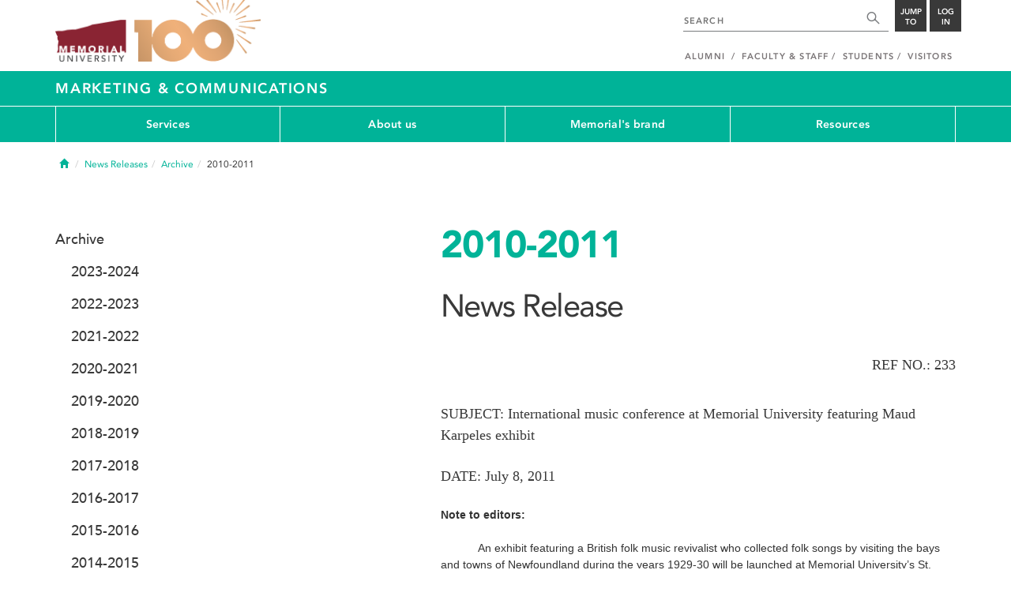

--- FILE ---
content_type: text/html; charset=UTF-8
request_url: https://www.mun.ca/marcomm/news-releases/archive/2010-2011/international-music-conference-at-memorial-university-featuring-maud-karpeles-exhibit.php
body_size: 7479
content:
<!DOCTYPE html >
<html lang="en-CA"
 prefix="og: http://ogp.me/ns# fb: http://ogp.me/ns/fb# foaf: http://xmlns.com/foaf/0.1/ dc: http://purl.org/dc/elements/1.1/"
 vocab="http://schema.org/"
 itemscope="" itemtype="http://schema.org/WebPage">

<head>
 <meta charset="utf-8"/>
<meta http-equiv="Content-type" content="text/html; charset=utf-8"/>
<meta http-equiv="X-UA-Compatible" content="IE=edge">
<meta name="viewport" content="width=device-width, initial-scale=1">
<link rel="canonical" href="https://www.mun.ca/marcomm/news-releases/archive/2010-2011/international-music-conference-at-memorial-university-featuring-maud-karpeles-exhibit.php"/>



 <script>(function (w, d, s, l, i) {
 w[l] = w[l] || [];
 w[l].push({
 'gtm.start': new Date().getTime(), event: 'gtm.js'
 });
 var f = d.getElementsByTagName(s)[0],
 j = d.createElement(s), dl = l != 'dataLayer' ? '&l=' + l : '';
 j.async = true;
 j.src =
 'https://www.googletagmanager.com/gtm.js?id=' + i + dl;
 f.parentNode.insertBefore(j, f);
 })(window, document, 'script', 'dataLayer', 'GTM-TB37L6');</script>

<title>2010-2011 | Marketing &amp; Communications | Memorial University of
 Newfoundland</title>

<link rel="preload" href="https://www.mun.ca/appinclude/stratum/js/bowser.js?id=b1c67ec783de3038f2624bfa60b86643&x-stratum-cacheable-asset=1" as="script">
<link rel="preload" href="https://www.mun.ca/appinclude/stratum/js/jquery-bundle.js?id=c25ccce2e4c696de405a19bb617e33ef&x-stratum-cacheable-asset=1" as="script">
<link rel="preload" href="https://www.mun.ca/appinclude/stratum/js/app.js?id=42f847eca8d3c1d4e2f7c5dcbc75fbf8&x-stratum-cacheable-asset=1" as="script">
<link rel="preload" href="https://www.mun.ca/appinclude/stratum/css/app.css?id=cd8e0594519a3fa82167edd3abae0f47&x-stratum-cacheable-asset=1" as="style">
<link rel="preload" href="https://www.mun.ca/appinclude/stratum/css/bottom.css?id=1cb694a66fb44a1e90b5178806c4ff96&x-stratum-cacheable-asset=1" as="style">
<link rel="preload" href="https://www.mun.ca/appinclude/stratum-sites/production/marcomm/resources/css/site.css?id=1744826304&x-stratum-cacheable-asset=1" as="style">
<link rel="preload" href="https://www.mun.ca/appinclude/stratum/images/MUN_Logo_Tagline_RGB.png?5d9aacec60306618ddc2e7b5801b7673" as="image" >
<link rel="preload" href="https://www.mun.ca/appinclude/stratum/images/MUN_Logo_RGB.png?1e058e0f542b9b6d1b14a96c150cb0c6" as="image" >
<link rel="preload" href="https://www.mun.ca/appinclude/stratum/images/mun-100-masthead-logo.png?601f2833b7cd6b81024de65e5a57f986" as="image" >
<link rel="preload" href="https://www.mun.ca/appinclude/stratum/fonts/7147ec3a-8ff8-4ec9-8c5c-bd1571dc6ae6.woff2?074cfd4a4adbcfd11ebf4a50b0e83601" as="font" type="font/woff2" crossorigin="anonymous">
<link rel="preload" href="https://www.mun.ca/appinclude/stratum/fonts/icomoon.woff2?2799c2b799b9977e2f34ed509472c0a4" as="font" type="font/woff2" crossorigin="anonymous">
<link rel="preload" href="https://www.mun.ca/appinclude/stratum/fonts/2cac77ec-9bc0-4ee7-87e4-27650190744f.woff2?b88cd394783954e4599ae801d3a73aa6" as="font" type="font/woff2" crossorigin="anonymous">
<link rel="preload" href="https://www.mun.ca/appinclude/stratum/fonts/5a05cf7f-f332-456f-ae67-d8c26e0d35b3.woff2?de4f67b8545dc903765d53b0346df833" as="font" type="font/woff2" crossorigin="anonymous">
<link rel="preload" href="https://www.mun.ca/appinclude/stratum/fonts/b9ebb19d-88c1-4cbd-9baf-cf51972422ec.woff2?dd3441203c41f450912336d7f356115f" as="font" type="font/woff2" crossorigin="anonymous">
<link rel="preload" href="https://www.mun.ca/appinclude/stratum/fonts/c4352a95-7a41-48c1-83ce-d8ffd2a3b118.woff2?7ef7482c33eafdf91cb366853e3a4c4c" as="font" type="font/woff2" crossorigin="anonymous">

<meta name="copyright" content="Copyright (c) 2021 Memorial University of Newfoundland">
<meta name="title" content="2010-2011 | Marketing &amp; Communications | Memorial University of Newfoundland">



 <meta name="keywords" content="">
 <meta name="description" content="">



<meta name="generator" content="Terminal Four"/>
<meta property="og:url" content="https://www.mun.ca/marcomm/news-releases/archive/2010-2011/international-music-conference-at-memorial-university-featuring-maud-karpeles-exhibit.php"/>
<meta property="og:type" content="website"/>
<meta property="og:locale" content="en_CA"/>
<meta property="og:site_name" content="Memorial University of Newfoundland"/>
<meta property="og:title" content="2010-2011 | Marketing &amp; Communications"/>
<meta property="og:description" content=""/>
<meta property="og:image" content="https://www.mun.ca/appinclude/stratum/images/social-media-default-icon.jpg?92048c39b648897691cd44b1aa982d3c&x-stratum-cacheable-asset=1"/>
<meta name="twitter:domain" content="www.mun.ca"/>
<meta name="twitter:title" content="2010-2011 | Marketing &amp; Communications"/>
<meta name="twitter:description" content=""/>
<meta name="twitter:card" content="summary_large_image"/>
<meta name="twitter:card" content="summary_large_image"/>
<meta name="twitter:image" content="https://www.mun.ca/appinclude/stratum/images/social-media-default-icon.jpg?92048c39b648897691cd44b1aa982d3c&x-stratum-cacheable-asset=1"/>

<script type="application/ld+json"> {
 "@context": "http://schema.org",
 "@type": "CollegeOrUniversity",
 "name": "Memorial University of Newfoundland",
 "url": "http://www.mun.ca",
 "sameAs": [
 "http://www.facebook.com/MemorialUniversity",
 "http://twitter.com/memorialu",
 "http://instagram.com/memorialuniversity",
 "http://www.youtube.com/user/MemorialUVideos",
 "http://memorialfutureu.tumblr.com/"
 ],
 "logo": "https://www.mun.ca/appinclude/stratum/images/gkg-mun-logo.jpg?8726997c62e4a5dbf8247b8c9adf4abc&x-stratum-cacheable-asset=1",
 "image": "https://www.mun.ca/appinclude/stratum/images/MUN_Logo_RGB.png?1e058e0f542b9b6d1b14a96c150cb0c6&x-stratum-cacheable-asset=1"
 }

</script>  <link rel="apple-touch-icon" sizes="57x57" href="/appinclude/stratum/favicon/apple-touch-icon-57x57.png">
<link rel="apple-touch-icon" sizes="114x114" href="/appinclude/stratum/favicon/apple-touch-icon-114x114.png">
<link rel="apple-touch-icon" sizes="72x72" href="/appinclude/stratum/favicon/apple-touch-icon-72x72.png">
<link rel="apple-touch-icon" sizes="144x144" href="/appinclude/stratum/favicon/apple-touch-icon-144x144.png">
<link rel="apple-touch-icon" sizes="60x60" href="/appinclude/stratum/favicon/apple-touch-icon-60x60.png">
<link rel="apple-touch-icon" sizes="120x120" href="/appinclude/stratum/favicon/apple-touch-icon-120x120.png">
<link rel="apple-touch-icon" sizes="76x76" href="/appinclude/stratum/favicon/apple-touch-icon-76x76.png">
<link rel="apple-touch-icon" sizes="152x152" href="/appinclude/stratum/favicon/apple-touch-icon-152x152.png">
<link rel="apple-touch-icon" sizes="180x180" href="/appinclude/stratum/favicon/apple-touch-icon-180x180.png">
<link rel="icon" type="image/png" href="/appinclude/stratum/favicon/favicon-192x192.png" sizes="192x192">
<link rel="icon" type="image/png" href="/appinclude/stratum/favicon/favicon-160x160.png" sizes="160x160">
<link rel="icon" type="image/png" href="/appinclude/stratum/favicon/favicon-96x96.png" sizes="96x96">
<link rel="icon" type="image/png" href="/appinclude/stratum/favicon/favicon-16x16.png" sizes="16x16">
<link rel="icon" type="image/png" href="/appinclude/stratum/favicon/favicon-32x32.png" sizes="32x32">
<meta name="msapplication-TileColor" content="#ffffff">
<meta name="msapplication-TileImage" content="/appinclude/stratum/favicon/mstile-144x144.png"> <link rel="stylesheet" type="text/css" href="https://www.mun.ca/appinclude/stratum/css/app.css?id=cd8e0594519a3fa82167edd3abae0f47&x-stratum-cacheable-asset=1"  defer/>
<script type="text/javascript" src="https://www.mun.ca/appinclude/stratum/js/bowser.js?id=b1c67ec783de3038f2624bfa60b86643&x-stratum-cacheable-asset=1"  ></script>
<script type="text/javascript" src="https://www.mun.ca/appinclude/stratum/js/jquery-bundle.js?id=c25ccce2e4c696de405a19bb617e33ef&x-stratum-cacheable-asset=1"  ></script>


<script type="application/x-stratum-config">[base64]</script>

 </head>

<body class="Green-3275  section-35819  production-marcomm  webp number-of-menu-items-4">
<noscript>
 <iframe src="https://www.googletagmanager.com/ns.html?id=GTM-TB37L6"
 height="0" width="0" style="display:none;visibility:hidden"></iframe>
</noscript>

<div id="outer-container" class="Green-3275  section-35819  production-marcomm  webp number-of-menu-items-4">

 <header itemscope itemtype="https://schema.org/WPHeader">
 <meta itemprop="name" content="Page Header"/>
 <meta itemprop="description" content="Search, Apply, Login and Navigate our Sites."/>
 <!--SEARCH AREA -->
 <div id="masthead-curtain" class="collapsed">
 <div class="container-fluid" id="masthead-curtain-close-wrapper">
 <div class="row">
 <div class="col-xs-12">
 <button class="pull-right masthead-curtain-close" id="masthead-curtain-close" aria-label="Close"
 title="Close"><span class="icon-close" aria-hidden="true" style=""></span></button>
 </div>
 </div>
 </div>
 <div id="masthead-curtain-content">
 <div id="search" class="hidden masthead-subject">
 <div class="container">
 <div class="row">
 <div class="masthead-item">
 <form method="get" action="//www.mun.ca/main/search.php" id="mcs-search-form">
 <div class="col-sm-12 col-md-offset-2 col-md-7">
 <div class="search-container">
 <label for="mcs-search-field" style="display: none;">Search:</label>
 <input id="mcs-search-field" placeholder="Search for..." type="text"
 class="typeahead" name="q" autocomplete="off"/>
 <input type="hidden" name="from" value="" id="mcs-from-field"/>
 </div>
 </div>
 <div class="col-sm-12 col-md-2 center-search-button">
 <button class="dropInnerButton search-btn" id="searchMUN">Search</button>
 </div>
 </form>
 </div>
 </div>
 <div class="az-links">
 <div class="row">
 <div class="col-xs-12 col-sm-4 col-lg-4">
 <div class="masthead-item" style="margin: 0;">
 <ul>
 <li>
 <a href="https://www.mun.ca/people_departments/a-z-listing/">A-Z Directory</a>
 </li>
 <li>
 <a href="https://www.mun.ca/main/become-a-student/">Admissions</a>
 </li>
 <li>
 <a href="https://www.mun.ca/university-calendar/">Calendar</a>
 </li>
 </ul>
 </div>
 </div>
 <div class="col-xs-12 col-sm-4 col-lg-4">
 <div class="masthead-item" style="margin: 0;">
 <ul>
 <li>
 <a href="https://www.mun.ca/campus_map/">Campus Maps</a>
 </li>
 <li>
 <a href="https://www.mun.ca/hr/careers/">Careers</a>
 </li>
 <li>
 <a href="https://www.mun.ca/people_departments/faculties-and-schools/">Faculties and Schools</a>
 </li>
 </ul>
 </div>
 </div>
 <div class="col-xs-12 col-sm-4 col-lg-4">
 <div class="masthead-item" style="margin: 0;">
 <ul>
 <li>
 <a href="https://www.mun.ca/international/">International</a>
 </li>
 <li>
 <a href="https://www.library.mun.ca/">Libraries</a>
 </li>
 <li>
 <a href="https://www.mun.ca/people_departments/">People and Departments</a>
 </li>
 </ul>
 </div>
 </div>
</div> </div>
 </div>
 </div>
 <div id="sitewide-menu" class="hidden masthead-subject">
 <div class="container sitewide-menu">
 <div class="row">
 <div class="col-md-12  col-lg-6">
 <div class="masthead-item" style="margin: 0;">
 <ul>
 <li>
 <a href="//www.mun.ca/main/about/">About</a>
 </li>
 <li>
 <a href="//www.mun.ca/main/become.php">Become A Student</a>
 </li>
 <li>
 <a href="//www.mun.ca/main/campuses.php">Campuses</a>
 </li>
 </ul>
 </div>
 </div>
 <div class="col-md-12  col-lg-6">
 <div class="masthead-item" style="margin: 0;">
 <ul>
 <li>
 <a href="//www.mun.ca//alumni/give/">Give to Memorial</a>
 </li>
 <li>
 <a href="//www.mun.ca/main/programs.php">Programs</a>
 </li>
 <li>
 <a href="http://www.mun.ca/research/">Research</a>
 </li>
 </ul>
 </div>
 </div>
 </div>
</div> <!--<div class="container sitewide-menu"></div>-->
 </div>
 <div id="audience-menu" class="hidden masthead-subject">
 <div class="container audience-menu">
 <div class="row">
 <div class="col-md-12  col-lg-4">
 <div class="masthead-item" style="margin: 0;">
 <ul>
 <li>
 <a href="//www.mun.ca//alumni/">Alumni</a>
 </li>
 <li>
 <a href="//www.mun.ca/main/facultyandstaff.php">Faculty &amp; Staff</a>
 </li>
 </ul>
 </div>
 </div>
 <div class="col-md-12  col-lg-4">
 <div class="masthead-item" style="margin: 0;">
 <ul>
 <li>
 <a href="//www.mun.ca/main/students.php">Students</a>
 </li>
 </ul>
 </div>
 </div>
 <div class="col-md-12  col-lg-4">
 <div class="masthead-item" style="margin: 0;">
 <ul>
 <li>
 <a href="//www.mun.ca/main/visitors/">Visitors</a>
 </li>
 </ul>
 </div>
 </div>
 </div>
</div> <!--<div class="container audience-menu"></div>-->
 </div>
 <!--APPLY AREA -->
 <div id="apply" class="hidden masthead-subject">
 <div class="container apply-menu">
 </div> </div>
 <!-- LOGIN AREA -->
 <div id="login" class="hidden masthead-subject">
 <div class="container services-menu">
 <div class="row">
 <div class="col-xs-10 col-xs-offset-1 col-md-8 col-md-offset-2">
 <div class="masthead-item">
 <ul>
 <li>
 <a href="https://my.mun.ca">my.mun.ca</a>
 </li>
 <li>
 <a href="https://online.mun.ca">Brightspace</a>
 </li>
 <li><a href="https://my.mun.ca/student">Student Self-Service</a></li>
 <li><a href="https://my.mun.ca/employee">Employee Self-Service</a></li>
 <li>
 <a href="https://www.mun.ca/its/services/email/">Email</a>
 </li>
 <li>
 <a href="http://www.mun.ca/iam/munlogin/">Other MUN Login Services</a>
 </li>
 </ul>
 </div>
 </div>
 </div>
</div>
 </div>
 </div>
</div>
 <div id="masthead">
 <!-- S: masthead -->

 <div class="container">
 <!-- S: masthead container-->

 <div class="row">
 <!-- S: masthead row-->

 <div class="col-sm-2 col-md-6" style="position:relative">
 <!--- S: masthead logo -->
 <a href="//www.mun.ca/main/" class="masthead-mun-logo"
 title="Memorial University of Newfoundland"
 aria-label="Memorial University">
 Memorial University
 </a>
 <a href="//www.mun.ca/100"
 class="masthead-mun-logo-100-overlay">100 site</a>
 <!--- E: masthead logo -->
 </div>

 <div class="col-sm-10 col-md-6">
 <div class="row">
 <!--- S: right row 1 -->

 <div class="col-md-12">
 <div id="masthead-actions" class="pull-right desktop-masthead-search">

 <form method="get" action="//www.mun.ca/main/search.php" id="ms-search-form">
 <input type="text" placeholder="SEARCH" class="ms-repace typeahead" name="q"
 autocomplete="off" id="ms-replace-search-input">
 <button type="submit" class="ms-replace"
 id="ms-search-btn"><span><!-- Search<br> --><span
 class="icon icon-search" aria-hidden="true"></span></span>
 </button>
 <input type="hidden" name="from" value="" id="mcs-from-field"/>
 </form>

 <div class="dropdown">
 <button type="button" id="jump-to" class="ms-replace dropdown-toggle"
 data-toggle="dropdown" aria-haspopup="true" aria-expanded="false"><span>
 Jump to</span>
 </button>
 <ul id="jumpToMenu" class="ms-replace dropdown-menu dropdown-menu-right"
 aria-labelledby="jump-to">
 <li>
 <a href="https://www.mun.ca/people_departments/a-z-listing/">A-Z Directory</a>
</li>
<li><a href="https://www.mun.ca/main/become-a-student/">Admissions</a></li>
<li><a href="https://www.mun.ca/university-calendar/">Calendar</a></li>
<li><a href="https://www.mun.ca/campus_map/">Campus Maps</a></li>
<li><a href="https://www.mun.ca/hr/careers/">Careers</a></li>
<li><a href="https://www.mun.ca/people_departments/faculties-and-schools/">Faculties
 and
 Schools</a>
</li>
<li><a href="https://www.mun.ca/international/">International</a></li>
<li><a href="https://www.library.mun.ca/">Libraries</a></li>
<li><a href="https://www.mun.ca/people_departments/">People and
 Departments</a></li> </ul>
 </div>

 <div class="dropdown">
 <button type="button" id="btn-login" class="ms-replace dropdown-toggle"
 data-toggle="dropdown" aria-haspopup="true"
 aria-expanded="false"><span>Log<br>in</span>
 </button>
 <ul id="loginMenu"
 class="ms-replace dropdown-menu dropdown-menu-right"
 aria-labelledby="btn-login">
 <li><a href="https://my.mun.ca">my.mun.ca</a></li>
<li><a href="https://online.mun.ca">Brightspace</a></li>
<li><a href="https://my.mun.ca/student">Student Self-Service</a></li>
<li><a href="https://my.mun.ca/employee">Employee Self-Service</a></li>
<li><a href="https://www.mun.ca/its/services/email/">Email</a></li>
<li><a href="http://www.mun.ca/iam/munlogin/">Other MUN Login Services</a>
</li>
 </ul>
 </div>

 </div>
 </div>
 <!--- E: right row 1 -->
 </div>


 <div class="row">
 <!--- S: right row 2 -->
 <div class="col-md-12">
 <nav id="masthead-nav" typeof="SiteNavigationElement">
 <ul class="nav navbar-nav pull-right" typeof="SiteNavigationElement">
 <li><a property="url" href="http://www.mun.ca/alumni"><span
 property="name">Alumni</span></a>
</li>
<li><a property="url" href="//www.mun.ca/main/facultyandstaff.php"><span
 property="name">Faculty &amp; Staff</span></a></li>
<li><a property="url" href="//www.mun.ca/main/students.php"><span
 property="name">Students</span></a></li>
<li><a property="url" href="//www.mun.ca/main/visitors/index.php"><span
 property="name">Visitors</span></a></li> </ul>
 </nav>
 </div>
 <!--- E: right row 2 -->
 </div>


 </div>
 <!-- E: masthead row-->
 </div>
 <!-- E: masthead container-->
 </div>
 <!-- E: masthead -->
</div>

 <div id="site-title-desktop" class="site-title hidden-sm hidden-xs">
 <div class="container">
 <div class="row">
 <div class="col-md-12">
 <h1><a href="/marcomm/"
 class="t4-site-root">Marketing &amp; Communications </a>
 
 </h1></div>
 </div>
 </div>
 </div>
 <div id="menu">
 <nav class="navbar">
 <div class="container">
 <div class="navbar-header">
 <div class="pull-left" style="position:relative">
 <a href="//www.mun.ca/main/"><img
 src="https://www.mun.ca/appinclude/stratum/images/mun-100-masthead-logo.png?601f2833b7cd6b81024de65e5a57f986"
 class="mobile-mun-logo"></a>
 <a href="//www.mun.ca/100"
 class="masthead-mun-logo-100-overlay">100 site</a>
 </div>
 <div class="pull-right m-actions">
 <button type="button" class="masthead-curtain-open" data-target="#login" aria-label="Login"
 title="Login"><span class="text-btn">Login</span></button>
 <button type="button" class="masthead-curtain-open" data-target="#audience-menu"
 aria-label="Audience Menu" title="Audience"><span class="icon-user"
 aria-hidden="true"></span>
 </button>
 <button type="button" class="masthead-curtain-open site-search" data-target="#search"
 aria-label="Search" title="Search"><span class="icon-search"
 aria-hidden="true"></span></button>
 <button type="button" class="masthead-curtain-open navbar-toggle"
 data-target="#sitewide-menu" aria-label="Toggle navigation"><span class="icon-lines"
 aria-hidden="true"></span>
 </button>
 </div>
 </div>
 <nav id="top-menu" class="collapse navbar-collapse" typeof="SiteNavigationElement">
 <ul>
 <li><a href="/marcomm/services/">Services</a>
<ul class="multilevel-linkul-0">
<li><a href="/marcomm/services/communications/">Communications</a>
<ul class="multilevel-linkul-1">
<li><a href="/marcomm/services/communications/social-media-guidelines/">Social media guidelines</a></li>
<li><a href="/marcomm/services/communications/for-media/">For media</a>
<ul class="multilevel-linkul-2">
<li><a href="/marcomm/news-releases/">News releases</a></li>
<li><a href="https://www.flickr.com/photos/memorialuniversity">News photos</a></li>
<li><a href="https://mun.yaffle.ca/">Yaffle</a></li>

</ul>

</li>
<li><a href="/marcomm/services/communications/memorials-style-guide/">Memorial's style guide</a></li>
<li><a href="/marcomm/services/communications/internal-communications-channels/">Internal communications channels</a>
<ul class="multilevel-linkul-2">
<li><a href="/marcomm/services/communications/internal-communications-channels/newsline-guidelines/">Newsline guidelines</a></li>

</ul>

</li>

</ul>

</li>
<li><a href="/marcomm/services/marketing-and-photography/">Marketing and photography</a>
<ul class="multilevel-linkul-1">
<li><a href="/marcomm/services/marketing-and-photography/photography/">Photography</a></li>
<li><a href="/marcomm/services/marketing-and-photography/billable-services/">Billable Services</a></li>
<li><a href="/marcomm/services/marketing-and-photography/frequently-asked-questions/">Frequently asked questions</a></li>
<li><a href="/marcomm/services/marketing-and-photography/sponsorship-guidelines-and-application/">Sponsorship guidelines and application</a></li>

</ul>

</li>
<li><a href="/marcomm/services/protocol-flags-and-special-services/">Protocol, flags and special services</a>
<ul class="multilevel-linkul-1">
<li><a href="https://www.mun.ca/policy/browse/policies/view.php?policy=311">Flags policy and procedures</a></li>
<li><a href="/marcomm/resources/request-to-half-mast-flags/">Request to half-mast flags form</a></li>
<li><a href="/marcomm/resources/request-to-display-a-flag/">Request to display a flag form</a></li>

</ul>

</li>
<li><a href="/marcomm/services/web-content-services/">Web Content Services</a>
<ul class="multilevel-linkul-1">
<li><a href="/marcomm/services/web-content-services/web-access/">Web access</a></li>
<li><a href="https://mun.ca/t4/user-guide/website-best-practices/">Web best practices</a></li>
<li><a href="/marcomm/services/web-content-services/website-development/">Website development</a></li>
<li><a href="/marcomm/services/web-content-services/web-training/">Web training</a></li>
<li><a href="https://mun.ca/t4/user-guide/">Terminalfour (T4) User Guide</a></li>

</ul>

</li>

</ul>

</li><li><a href="/marcomm/about-us/">About us</a>
<ul class="multilevel-linkul-0">
<li><a href="/marcomm/about-us/our-management-team/">Our Management Team</a></li>
<li><a href="/marcomm/contact-information/staff/">Staff</a></li>
<li><a href="/marcomm/services/communications/for-media/">For media</a></li>

</ul>

</li><li><a href="/marcomm/memorials-brand/">Memorial's brand</a>
<ul class="multilevel-linkul-0">
<li><a href="/marcomm/memorials-brand/logos/">Logos</a>
<ul class="multilevel-linkul-1">
<li><a href="/marcomm/memorials-brand/logos/memorials-logo/">Memorial's logo</a></li>
<li><a href="/marcomm/memorials-brand/logos/ceremonial-logo/">Ceremonial logo</a></li>
<li><a href="/marcomm/memorials-brand/logos/grenfell-campus-logos/">Grenfell Campus logos</a></li>

</ul>

</li>
<li><a href="/marcomm/memorials-brand/templates/">Templates</a></li>
<li><a href="https://www.flickr.com/photos/memorialuniversity/albums">Photo library</a></li>
<li><a href="/marcomm/memorials-brand/brand-standards/">Brand standards</a></li>
<li><a href="/marcomm/memorials-brand/awards-and-honours/">Awards and honours</a></li>

</ul>

</li><li><a href="/marcomm/resources/">Resources</a></li><li><a href="/marcomm/request-for-services/">Request for Services</a></li> </ul>
 </nav>
 </div>
 </nav>
 </div>
 <div id="site-title-mobile" class="site-title visible-sm visible-xs">
 <div class="container">
 <div class="row">
 <div class="col-xs-10">
 <h1><a href="#" class="t4-site-root">Marketing &amp; Communications</a>
 
 </h1></div>
 <div class="col-xs-2">
 <button type="button" class="btn sub-menu-button pull-right" data-toggle="collapse"
 data-target="#sub-menu" aria-label="Toggle navigation"
 style="padding: 15px 5px 15px 0;"><span class="icon-chev-down" aria-hidden="true"
 style="color: white;"></span></button>
 </div>
 </div>
 </div>
 </div>
</header>
<div id="mobile-menu-container">
 <div class="container">
 <div class="row">
 <nav class="sub-menu col-sm-12 collapse" id="sub-menu" typeof="SiteNavigationElement">

 </nav>
 </div>
 </div>
</div>



 <div id="content">

 <div class="container">

  <div class="row breadcrumb-row">
 <div class="md-col-12">

 <ul class="breadcrumb">
 <li>
 <a href="/marcomm/">
 <span class="glyphicon glyphicon-home" aria-hidden="true"></span>
 <span class="sr-only">Home</span>
 </a>
 </li>
 <li><a href="/marcomm/news-releases/">News Releases</a></li><li><a href="/marcomm/news-releases/archive/">Archive</a></li><li>2010-2011</li>  </ul>
 </div>
 </div>
  <div class="row">
 <div class="col-md-12">
  </div>
 </div>
 <div class="row">

 <div class="col-md-7 col-md-offset-1 col-md-push-4">
 <div id="call-to-action-mobile-widget-container" data-type="MCT"></div>
 <div id="content-body" typeof="WebPage">
   <h1 property="name" class="page-title">2010-2011</h1>
 

 <main property="mainEntityOfPage">
 <div id="sb-content-inside">
 <!-- SB START CONTENT -->
 







<h2 property="name">News Release</h1>

<div class="row"><div class="col-md-12"><p class="pull-right">REF NO.: 233</p></div></div>

<div class="row">
	<div class="col-md-12">
	<p>SUBJECT: International music conference at Memorial University featuring Maud Karpeles exhibit</p>
	<p>DATE: July 8, 2011</p>
	
	</div>
</div>
    
    
<div class="row">
	<div class="col-md-12">
		<div style="LINE-HEIGHT: 150%"><b>Note to editors:</b></div>
<div style="LINE-HEIGHT: 150%"><br /><span>&#160;&#160;&#160;&#160;&#160;&#160;&#160;&#160;&#160;&#160;&#160; An exhibit featuring a British folk music revivalist who collected folk songs by visiting the bays and towns of Newfoundland during the years 1929-30 will be launched at Memorial University&#146;s St. John&#146;s campus on Tuesday, July 12, at 1:30 p.m.</span></div>
<div style="LINE-HEIGHT: 150%"><span>&#160;&#160;&#160;&#160;&#160;&#160;&#160;&#160;&#160;&#160;&#160; <b>Dr. Maud Karpeles: A Retrospective of Her Newfoundland Fieldwork, 1929 and 1930</b>, is part of the 2011 World Conference for the International Council of Traditional Music (ICTM) conference taking place at Memorial July 13-19. The exhibit will take place at the Music Resource Centre, room 2026, School of Music (M.O. Morgan Building) on Memorial University&#146;s St. John&#146;s campus. </span></div>
<div style="LINE-HEIGHT: 150%"><span>&#160;&#160;&#160;&#160;&#160;&#160;&#160;&#160;&#160;&#160;&#160; Dr. Karpeles is recognized as one of the key founders of the British folk revival movement of the early 20th century.&#160;Travelling by car, rail, and coastal boat to such regions as Conception Bay, Bay of Exploits, Fortune Bay and Placentia Bay, Dr. Karpeles compiled more than 200 songs from residents of 40 different communities.&#160;</span></div>
<div style="LINE-HEIGHT: 150%"><span>&#160;&#160;&#160;&#160;&#160;&#160;&#160;&#160;&#160;&#160;&#160; The 2011 ICTM conference will be touching down in venues on the St. John&#146;s campus for seven electric days, bringing a kaleidoscope of singers, instrumentalists, dancers and scholars of international calibre with it. A biennial event, the world conference is the leading global venue for the presentation of new research in music and dance.</span></div>
<div style="LINE-HEIGHT: 150%"><span>&#160;&#160;&#160;&#160;&#160;&#160;&#160;&#160;&#160;&#160;&#160; Members of the media are invited to attend.&#160;Curator Dr. Anna Kearney Guign&#233; as well as ICTM board members are available for interviews upon request.&#160;</span></div>
	</div>
</div>
        
<p align="center">- 30 -</p>
        
<div class="row" id="news-release-content-footer">
	<div class="col-md-12">
		<div>For more information, please contact Kristin Harris Walsh, MMaP, at <a href="mailto:kharris@mun.ca"><font>kharris@mun.ca</font></a> or 709-864-2051, 709-697-2071, or Ivan Muzychka, associate director (communications), Memorial University, at <a href="mailto:ivanm@mun.ca"><font>ivanm@mun.ca</font></a> or 709-864-8665 or 709-687-9433.</div>
<div style="LINE-HEIGHT: 150%">&#160;</div>
	</div>
</div><!-- SB END CONTENT -->

</div>
</main>
</div>
</div>

<div class="col-md-4 col-md-pull-8">
   <div class="hidden-xs hidden-sm">
 <div id="left-menu">
 <ul><li><span class="currentbranch0"><a href="/marcomm/news-releases/archive/">Archive</a></span>
<ul class="multilevel-linkul-0">
<li><a href="/marcomm/news-releases/archive/2023-2024/">2023-2024</a></li>
<li><a href="/marcomm/news-releases/archive/2022-2023/">2022-2023</a></li>
<li><a href="/marcomm/news-releases/archive/2021-2022/">2021-2022</a></li>
<li><a href="/marcomm/news-releases/archive/2020-2021/">2020-2021</a></li>
<li><a href="/marcomm/news-releases/archive/2019-2020/">2019-2020</a></li>
<li><a href="/marcomm/news-releases/archive/2018-2019/">2018-2019</a></li>
<li><a href="/marcomm/news-releases/archive/2017-2018/">2017-2018</a></li>
<li><a href="/marcomm/news-releases/archive/2016-2017/">2016-2017</a></li>
<li><a href="/marcomm/news-releases/archive/2015-2016/">2015-2016</a></li>
<li><a href="/marcomm/news-releases/archive/2014-2015/">2014-2015</a></li>
<li><a href="/marcomm/news-releases/archive/2013-2014/">2013-2014</a></li>
<li><a href="/marcomm/news-releases/archive/2012-2013/">2012-2013</a></li>
<li><a href="/marcomm/news-releases/archive/2011-2012/">2011-2012</a></li>
<li><span class="currentbranch1"><a href="/marcomm/news-releases/archive/2010-2011/">2010-2011</a></span></li>
<li><a href="/marcomm/news-releases/archive/2009-2010/">2009-2010</a></li>
<li><a href="/marcomm/news-releases/archive/2009-2008/">2009-2008</a></li>
<li><a href="/marcomm/news-releases/archive/2007-2008/">2007-2008</a></li>
<li><a href="/marcomm/news-releases/archive/2006-2007/">2006-2007</a></li>
<li><a href="/marcomm/news-releases/archive/2005-2006/">2005-2006</a></li>
<li><a href="/marcomm/news-releases/archive/2004-2005/">2004-2005</a></li>
<li><a href="/marcomm/news-releases/archive/2003-2004/">2003-2004</a></li>
<li><a href="/marcomm/news-releases/archive/2002-2003/">2002-2003</a></li>
<li><a href="https://www.mun.ca/marcomm/news/2001-2002/" target="_self">2001-2002</a></li>
<li><a href="https://www.mun.ca/marcomm/news/31082001/" target="_self">2000-2001</a></li>
<li><a href="https://www.mun.ca/marcomm/news/1999-2000/" target="_self">1999-2000</a></li>
<li><a href="https://www.mun.ca/marcomm/news/1998-99/" target="_self">1998-1999</a></li>
<li><a href="https://www.mun.ca/marcomm/news/1997-98/" target="_self">1997-1998</a></li>

</ul>

</li></ul> </div>
 </div>
  <div id="leftside-widget-container">
  </div>
 </div>

</div>
</div>
<!-- Related links desktop start here -->
<!--
<div id="related-content" class="cover-row grey-row"><div class="container"><div class="row"><h1>Related Content</h1><div class="col-xs-12"><ul><li><a href="" target="_blank"></a></li></ul></div></div></div></div> -->
<div id="quick-links-container"></div>

</div>
<footer id="footer" itemscope itemtype="https://schema.org/WPFooter">
 <meta itemprop="name" content="Page Footer"/>
 <meta itemprop="description" content="Important Links, Social, Copyright and Last Updated Content"/>
 <div class="container">
 <div class="row">
 <div class="col-sm-6">
 <div id="footer-mun-logo" ></div>
 <div id="footer-tag-line">
 <p>Newfoundland and Labrador's University</p>
 </div>
 <div>
 <ul class="footer-social-media" itemprop="hasPart" itemscope
 itemtype="https://schema.org/WebPageElement">
 <meta itemprop="name" content="Social Media Links"/>
 <meta itemprop="description" content="Links to our main social media pages"/>
  <li itemprop="hasPart" itemscope itemtype="https://schema.org/WebPageElement">
 <a itemprop="url" class="icon-footer-facebook" rel="noreferrer noopener"
 href="https://www.facebook.com/MemorialUniversity"
 target="_blank">
 <span itemprop="name" class="label">Facebook</span>
 <meta itemprop="description" content="MemorialU Facebook Page"/>
 </a></li>
 <li itemprop="hasPart" itemscope itemtype="https://schema.org/WebPageElement">
 <a itemprop="url" class="icon-footer-instagram" rel="noreferrer noopener"
 href="https://www.instagram.com/memorialuniversity/"
 target="_blank">
 <span itemprop="name" class="label">Instagram</span>
 <meta itemprop="description" content="MemorialU Instagram Channel"/>
 </a>
 </li>
 <li itemprop="hasPart" itemscope itemtype="https://schema.org/WebPageElement">
 <a itemprop="url" class="icon-footer-youtube" rel="noreferrer noopener"
 href="https://www.youtube.com/user/MemorialUVideos"
 target="_blank">
 <span itemprop="name" class="label">Youtube</span>
 <meta itemprop="description" content="MemorialU Youtube Channel"/>
 </a>
 </li>
 <li itemprop="hasPart" itemscope itemtype="https://schema.org/WebPageElement">
 <a itemprop="url" class="icon-footer-linkedin" rel="noreferrer noopener"
 href="https://www.linkedin.com/school/memorial-university-of-newfoundland/"
 target="_blank">
 <span itemprop="name" class="label">Linked</span>
 <meta itemprop="description" content="MemorialU LInked"/>
 </a>
 </li>
 <li itemprop="hasPart" itemscope itemtype="https://schema.org/WebPageElement">
 <a itemprop="url" class="icon-footer-tiktok" rel="noreferrer noopener"
 href="https://www.tiktok.com/@memorialu?lang=en"
 target="_blank">
 <span itemprop="name" class="label">Tiktok</span>
 <meta itemprop="description" content="MemorialU Tiktok"/>
 </a>
 </li>
 </ul>
 <hr/>
 <div id="lands-statement">
 <p>
 We acknowledge that the lands on which Memorial
 University's campuses are situated are in the traditional
 territories of diverse Indigenous groups, and
 we acknowledge with respect the diverse histories
 and cultures of the Beothuk, Mi'kmaq, Innu, and
 Inuit of this province.
 </p>
 </div>
 </div>
 </div>
 <div class="col-sm-6">
 <hr/>
 <ul class="footer-links" itemprop="hasPart" itemscope itemtype="https://schema.org/WebPageElement">
 <meta itemprop="name" content="Footer Links"/>
 <meta itemprop="description" content="Common Important Footer Links"/>
 <li itemprop="hasPart" itemscope itemtype="https://schema.org/WebPageElement">
 <a itemprop="url" href="https://www.mun.ca/people_departments/a-z-listing/"><span
 itemprop="name">A-Z Directory</span></a></li>
 <li itemprop="hasPart" itemscope itemtype="https://schema.org/WebPageElement">
 <a itemprop="url" href="https://www.mun.ca/main/accessibility/"><span itemprop="name">Accessibility</span></a>
 </li>
 <li itemprop="hasPart" itemscope itemtype="https://schema.org/WebPageElement">
 <a itemprop="url" href="https://www.mun.ca/hr/careers/"><span itemprop="name">Careers</span></a>
 </li>
 <li itemprop="hasPart" itemscope itemtype="https://schema.org/WebPageElement">
 <a itemprop="url" href="https://www.mun.ca/people_departments/"><span
 itemprop="name">Contact</span></a></li>
 <li itemprop="hasPart" itemscope itemtype="https://schema.org/WebPageElement">
 <a itemprop="url" href="https://www.mun.ca/emergency/"><span itemprop="name">Emergency</span></a>
 </li>
 <li itemprop="hasPart" itemscope itemtype="https://schema.org/WebPageElement">
 <a itemprop="url" href="https://www.mun.ca/iap/"><span
 itemprop="name">Privacy</span></a>
 </li>
 <li itemprop="hasPart" itemscope itemtype="https://schema.org/WebPageElement">
 <a itemprop="url" href="/feedback/"><span
 itemprop="name">Web Feedback</span></a>
 </li>
 </ul>
 <hr/>
 </div>
 </div>
 <div id="footer-links-bottom">
 <div class="row">
 <div class="col-sm-12">
 <ul class="extra-links">
  <a class="hideSiteMapLink" href="/marcomm/site-map/">Site
 Map</a>
   <li><span class="hideSiteMapLink"> | </span><a
 href="https://t4.mun.ca/terminalfour/page/directEdit#edit/111/en/35819/103884/text%2Ffulltext"
 target="_blank">Last Updated: Apr 28, 2021</a></li>
 </ul>
 </div>
 </div>
 <div class="row">
 <div class="col-sm-6">
 <div class="copyright">
 <a href="https://www.mun.ca/copyright/website_copyright.php">
 Copyright @2026 Memorial University of Newfoundland.
 </a>
 </div>
 </div>
 <div class="col-sm-6">
 <div class="copyright-place">
 <a href="https://www.google.com/maps/search/Newfoundland+and+Labrador+Canada" target="_blank">
 Newfoundland and Labrador, Canada.
 </a>
 </div>
 </div>
 </div>
 </div>
 </div>
</footer>


<script type="application/x-stratum-environment" data-value="production.marcomm"></script>


<!--<script src="//clf.mun.ca/bedrock/public/assets/baratheon/js/vendor.min.js?1568216557" defer></script>-->
<!--<script src="//clf.mun.ca/bedrock/public/assets/baratheon/js/template.min.js?1568216557" defer></script>-->

<script type="text/javascript" src="https://www.mun.ca/appinclude/stratum/js/app.js?id=42f847eca8d3c1d4e2f7c5dcbc75fbf8&x-stratum-cacheable-asset=1"  defer></script>
<link rel="stylesheet" type="text/css" href="https://www.mun.ca/appinclude/stratum/css/bottom.css?id=1cb694a66fb44a1e90b5178806c4ff96&x-stratum-cacheable-asset=1"  defer/>
<link rel="stylesheet" href="https://www.mun.ca/appinclude/stratum-sites/production/marcomm/resources/css/site.css?id=1744826304&x-stratum-cacheable-asset=1" />


</div>



</body>

</html>